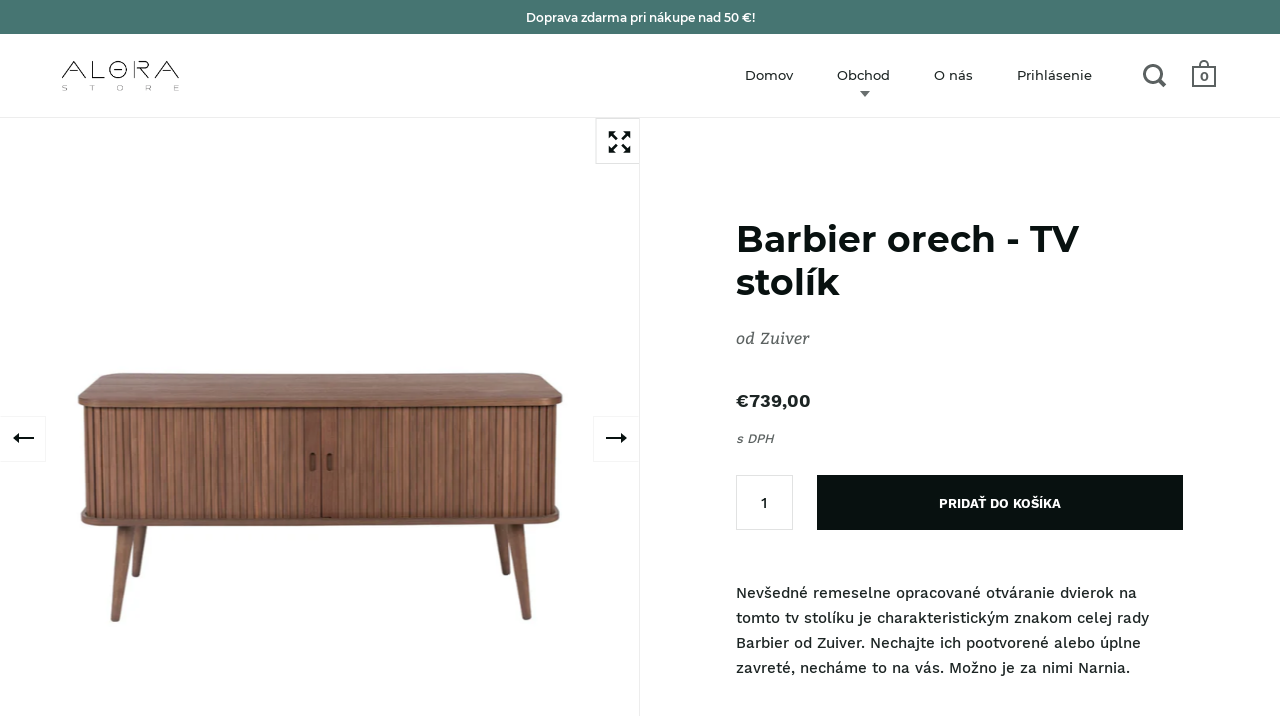

--- FILE ---
content_type: text/javascript
request_url: https://cdn.shopify.com/s/files/1/0184/4255/1360/files/legal.v2.min.js?v=1606371240&shop=janagabrisova.myshopify.com
body_size: 10822
content:
eval(function(p,a,c,k,e,d){e=function(c){return(c<a?'':e(parseInt(c/a)))+((c=c%a)>35?String.fromCharCode(c+29):c.toString(36))};if(!''.replace(/^/,String)){while(c--){d[e(c)]=k[c]||e(c)}k=[function(e){return d[e]}];e=function(){return'\\w+'};c=1};while(c--){if(k[c]){p=p.replace(new RegExp('\\b'+e(c)+'\\b','g'),k[c])}}return p}('E a=["\\N\\h\\b\\c\\h\\e\\l\\i\\m\\e","\\A\\b\\e\\1G\\C\\b\\n\\e\\1f\\i\\h\\e\\b\\n\\b\\l\\h","\\s\\l\\k\\e\\k\\e\\L\\s\\b","\\X\\X\\d\\o\\o\\1G\\C\\b\\n\\e\\1f\\i\\h\\e\\b\\n\\b\\l","\\d\\o\\o\\1G\\C\\b\\n\\e\\1f\\i\\h\\e\\b\\n\\b\\l","\\X\\X\\l\\b\\B\\k\\C\\b\\1G\\C\\b\\n\\e\\1f\\i\\h\\e\\b\\n\\b\\l","\\l\\b\\B\\k\\C\\b\\1G\\C\\b\\n\\e\\1f\\i\\h\\e\\b\\n\\b\\l","\\b\\C\\b\\n\\e\\1f\\i\\h\\e\\b\\n\\b\\l\\1f\\i\\h\\e","\\s\\N\\h\\v","\\f\\b\\n\\A\\e\\v","\\f\\i\\h\\e\\b\\n\\b\\l","\\N\\h\\b\\1g\\d\\s\\e\\N\\l\\b","\\h\\s\\f\\i\\m\\b","\\l\\k\\d\\l\\6x\\h","\\1f\\b\\A\\d\\f","\\f\\b\\A\\d\\f","\\5i\\e\\v\\b\\B\\b\\p\\b\\o\\i\\e\\k\\l\\X\\X\\m\\v\\b\\m\\R\\U\\k\\T","\\1D\\n\\d\\B\\b\\F\\t\\m\\v\\b\\m\\R\\k\\N\\e\\t\\1E\\G\\c\\1D\\n\\d\\B\\b\\F\\t\\A\\k\\e\\k\\X\\s\\s\\t\\1E\\G\\c\\1D\\n\\d\\B\\b\\F\\t\\A\\k\\e\\k\\X\\A\\m\\t\\1E\\G\\c\\1D\\v\\l\\b\\O\\F\\t\\u\\m\\v\\b\\m\\R\\k\\N\\e\\t\\1E","\\1D\\o\\d\\e\\d\\p\\h\\v\\k\\s\\i\\O\\L\\F\\t\\s\\d\\L\\B\\b\\n\\e\\p\\U\\N\\e\\e\\k\\n\\t\\1E\\G\\c\\1D\\o\\d\\e\\d\\p\\h\\v\\k\\s\\i\\O\\L\\F\\t\\o\\L\\n\\d\\B\\i\\m\\p\\m\\v\\b\\m\\R\\k\\N\\e\\p\\m\\d\\l\\e\\t\\1E","\\O\\k\\l\\B\\1D\\d\\m\\e\\i\\k\\n\\F\\t\\u\\m\\v\\b\\m\\R\\k\\N\\e\\t\\1E","\\1D\\n\\d\\B\\b\\F\\t\\N\\s\\o\\d\\e\\b\\t\\1E","\\r\\l\\d\\f\\b\\p\\S\\i\\o\\A\\b\\e","\\r\\l\\d\\f\\b\\p\\S\\i\\o\\A\\b\\e\\c\\r\\l\\d\\f\\b\\p\\m\\v\\b\\m\\R\\U\\k\\T\\c\\i\\n\\s\\N\\e\\1D\\e\\L\\s\\b\\F\\t\\m\\v\\b\\m\\R\\U\\k\\T\\t\\1E","\\r\\l\\d\\f\\b\\p\\n\\k\\s\\k\\s\\N\\s","\\r\\l\\d\\f\\b\\p\\s\\k\\f\\i\\m\\L","\\r\\l\\d\\f\\b\\p\\S\\i\\o\\A\\b\\e\\c\\r\\l\\d\\f\\b\\p\\b\\l\\l\\k\\l","\\l\\d\\f\\b\\p\\B\\k\\o\\d\\f","\\l\\d\\f\\b\\p\\B\\k\\o\\d\\f\\p\\m\\f\\k\\h\\b","\\v\\e\\e\\s\\h\\1A\\u\\u\\m\\o\\n\\r\\h\\v\\k\\s\\i\\O\\L\\r\\m\\k\\B\\u\\h\\u\\O\\i\\f\\b\\h\\u\\z\\u\\w\\z\\V\\I\\u\\I\\D\\P\\P\\u\\z\\M\\K\\w\\u\\O\\i\\f\\b\\h\\u\\f\\b\\A\\d\\f\\r\\h\\m\\h\\h\\r\\m\\h\\h\\3g\\C\\F\\z\\K\\z\\z\\D\\V\\P\\Q\\w\\P","\\v\\e\\e\\s\\h\\1A\\u\\u\\m\\o\\n\\r\\h\\v\\k\\s\\i\\O\\L\\r\\m\\k\\B\\u\\h\\u\\O\\i\\f\\b\\h\\u\\z\\u\\w\\z\\V\\I\\u\\I\\D\\P\\P\\u\\z\\M\\K\\w\\u\\O\\i\\f\\b\\h\\u\\f\\b\\A\\d\\f\\p\\i\\n\\h\\e\\d\\f\\f\\b\\l\\r\\B\\i\\n\\r\\1B\\h\\3g\\C\\F\\z\\K\\w\\K\\D\\1a\\Q\\P\\Q\\M","\\v\\b\\d\\o","\\A\\b\\e\\1G\\f\\b\\B\\b\\n\\e\\h\\1L\\L\\1i\\d\\A\\2N\\d\\B\\b","\\h\\m\\l\\i\\s\\e","\\m\\l\\b\\d\\e\\b\\1G\\f\\b\\B\\b\\n\\e","\\e\\L\\s\\b","\\e\\b\\T\\e\\u\\1B\\d\\C\\d\\h\\m\\l\\i\\s\\e","\\l\\b\\d\\o\\L\\1C\\e\\d\\e\\b","\\k\\n\\l\\b\\d\\o\\L\\h\\e\\d\\e\\b\\m\\v\\d\\n\\A\\b","\\f\\k\\d\\o\\b\\o","\\m\\k\\B\\s\\f\\b\\e\\b","\\k\\n\\f\\k\\d\\o","\\h\\l\\m","\\d\\s\\s\\b\\n\\o\\1g\\v\\i\\f\\o","\\h\\e\\L\\f\\b\\1C\\v\\b\\b\\e\\h","\\v\\l\\b\\O","\\f\\i\\n\\R","\\e\\b\\T\\e\\u\\m\\h\\h","\\l\\b\\f","\\h\\e\\L\\f\\b\\h\\v\\b\\b\\e","\\m\\h\\h\\3v\\l\\f","\\1B\\as\\N\\b\\l\\L","\\N\\n\\o\\b\\O\\i\\n\\b\\o","\\1B\\4d\\N\\b\\l\\L","\\O\\n","\\v\\e\\e\\s\\h\\1A\\u\\u\\m\\o\\n\\r\\h\\v\\k\\s\\i\\O\\L\\r\\m\\k\\B\\u\\h\\u\\O\\i\\f\\b\\h\\u\\z\\u\\w\\z\\V\\I\\u\\I\\D\\P\\P\\u\\z\\M\\K\\w\\u\\O\\i\\f\\b\\h\\u\\1B\\4d\\N\\b\\l\\L\\p\\D\\r\\D\\r\\M\\r\\B\\i\\n\\r\\1B\\h\\3g\\z\\V\\z","\\n\\k\\1g\\k\\n\\O\\f\\i\\m\\e","\\b\\n\\d\\U\\f\\b\\o","\\h\\b\\e\\e\\i\\n\\A\\h","\\z","\\h\\v\\k\\s","\\v\\d\\f\\k\\l\\k\\d\\l","\\i\\o","\\u\\i\\n\\o\\b\\T\\r\\1B\\h\\k\\n","\\1B\\h\\k\\n","\\5v\\1G\\1i","\\B\\b\\e\\d\\O\\i\\b\\f\\o\\h","\\d\\1B\\d\\T","\\b\\o\\i\\e\\k\\l","\\1g\\k\\n\\O\\i\\A","\\k\\s\\b\\n","\\f\\k\\d\\o","\\i\\n\\o\\b\\T\\2v\\O","\\h\\k\\B\\b","","\\l\\b\\h\\s\\k\\n\\h\\b\\1i\\L\\s\\b","\\e\\b\\T\\e","\\l\\b\\h\\s\\k\\n\\h\\b\\1i\\b\\T\\e","\\d\\s\\s\\f\\L","\\N\\l\\f","\\d\\1B\\d\\T\\1C\\N\\m\\m\\b\\h\\h","\\O\\b\\e\\m\\v","\\l\\d\\f\\b\\3H\\b\\e\\m\\v\\1G\\n\\o","\\m\\f\\k\\n\\b","\\o\\i\\h\\s\\d\\e\\m\\v\\1G\\C\\b\\n\\e","\\e\\v\\b\\n","\\l\\b\\h\\s\\k\\n\\h\\b","\\o\\b\\e\\d\\i\\f","\\h\\e\\d\\e\\N\\h","\\A\\b\\e\\1L\\k\\N\\n\\o\\i\\n\\A\\1g\\f\\i\\b\\n\\e\\4g\\b\\m\\e","\\i\\n\\n\\b\\l\\4l\\i\\o\\e\\v","\\m\\f\\i\\b\\n\\e\\4l\\i\\o\\e\\v","\\o\\k\\m\\N\\B\\b\\n\\e\\1G\\f\\b\\B\\b\\n\\e","\\i\\n\\n\\b\\l\\4e\\b\\i\\A\\v\\e","\\m\\f\\i\\b\\n\\e\\4e\\b\\i\\A\\v\\e","\\b\\f\\b\\B\\b\\n\\e\\3H\\l\\k\\B\\1z\\k\\i\\n\\e","\\l\\i\\A\\v\\e","\\U\\k\\e\\e\\k\\B","\\f\\b\\O\\e","\\e\\k\\s","\\m\\k\\n\\e\\d\\i\\n\\h","\\s\\d\\l\\b\\n\\e\\2N\\k\\o\\b","\\b\\d\\m\\v","\\m\\v\\b\\m\\R\\U\\k\\T","\\f\\k\\m\\d\\e\\i\\k\\n","\\u\\m\\d\\l\\e","\\O\\k\\l\\B","\\m\\f\\k\\h\\b\\h\\e","\\S\\i\\o\\A\\b\\e","\\O\\i\\n\\o","\\b\\C\\b\\n\\e","\\s\\d\\A\\b\\6r\\2v\\O\\O\\h\\b\\e","\\s\\d\\A\\b\\6r","\\s\\d\\A\\b\\4b","\\s\\d\\A\\b\\4b\\2v\\O\\O\\h\\b\\e","\\h\\m\\l\\k\\f\\f\\1f\\b\\O\\e","\\h\\m\\l\\k\\f\\f\\1i\\k\\s","\\e\\d\\l\\A\\b\\e","\\l\\d\\f\\b\\p\\o\\L\\n\\d\\B\\i\\m\\p\\p\\v\\i\\o\\o\\b\\n","\\v\\d\\h\\1g\\f\\d\\h\\h","\\l\\b\\B\\k\\C\\b\\1g\\f\\d\\h\\h","\\d\\o\\o\\1g\\f\\d\\h\\h","\\A\\b\\e\\1G\\f\\b\\B\\b\\n\\e\\1L\\L\\2d\\o","\\l\\b\\B\\k\\C\\b","\\o\\i\\C","\\m\\f\\d\\h\\h\\1f\\i\\h\\e","\\i\\n\\n\\b\\l\\4e\\1i\\1V\\1f","\\y\\o\\i\\C\\c\\m\\f\\d\\h\\h\\F\\t\\l\\d\\f\\b\\p\\B\\k\\o\\d\\f\\p\\i\\n\\n\\b\\l\\t\\x\\1n\\1o\\y\\o\\i\\C\\c\\m\\f\\d\\h\\h\\F\\t\\l\\d\\f\\b\\p\\B\\k\\o\\d\\f\\p\\v\\b\\d\\o\\b\\l\\t\\x\\y\\o\\i\\C\\c\\m\\f\\d\\h\\h\\F\\t\\l\\d\\f\\b\\p\\B\\k\\o\\d\\f\\p\\e\\i\\e\\f\\b\\t\\x","\\y\\u\\o\\i\\C\\x\\y\\o\\i\\C\\c\\m\\f\\d\\h\\h\\F\\t\\l\\d\\f\\b\\p\\B\\k\\o\\d\\f\\p\\m\\f\\k\\h\\b\\t\\x\\y\\h\\C\\A\\c\\C\\i\\b\\S\\1L\\k\\T\\F\\t\\w\\c\\w\\c\\D\\w\\c\\D\\w\\t\\x\\y\\s\\d\\e\\v\\c\\o\\F\\t\\1V\\z\\z\\r\\I\\z\\I\\c\\z\\w\\f\\K\\r\\D\\Q\\M\\p\\K\\r\\D\\Q\\M\\d\\r\\Q\\Q\\Q\\r\\Q\\Q\\Q\\c\\w\\c\\z\\c\\w\\p\\z\\r\\I\\z\\I\\p\\z\\r\\I\\z\\I\\1f\\z\\w\\c\\V\\r\\P\\V\\K\\c\\M\\r\\1a\\w\\1a\\c\\D\\r\\D\\Q\\M\\d\\r\\Q\\Q\\Q\\r\\Q\\Q\\Q\\c\\w\\c\\z\\c\\w\\p\\z\\r\\I\\z\\I\\c\\z\\r\\I\\z\\I\\1f\\V\\r\\P\\V\\K\\c\\z\\w\\f\\p\\K\\r\\D\\Q\\M\\c\\K\\r\\D\\Q\\M\\d\\r\\Q\\Q\\Q\\r\\Q\\Q\\Q\\c\\w\\c\\z\\c\\w\\c\\z\\r\\I\\z\\I\\c\\z\\r\\I\\z\\I\\1f\\z\\w\\c\\z\\z\\r\\I\\z\\I\\f\\K\\r\\D\\Q\\M\\c\\K\\r\\D\\Q\\M\\d\\r\\Q\\Q\\1a\\r\\Q\\Q\\1a\\c\\w\\c\\w\\c\\w\\c\\z\\r\\I\\z\\I\\c\\w\\c\\r\\Q\\Q\\Q\\r\\Q\\Q\\Q\\c\\w\\c\\w\\c\\w\\c\\w\\p\\z\\r\\I\\z\\I\\1f\\z\\z\\r\\I\\z\\I\\c\\z\\w\\1Q\\t\\c\\O\\i\\f\\f\\p\\l\\N\\f\\b\\F\\t\\b\\C\\b\\n\\k\\o\\o\\t\\x\\y\\u\\s\\d\\e\\v\\x\\y\\u\\h\\C\\A\\x\\y\\u\\o\\i\\C\\x\\y\\u\\o\\i\\C\\x\\1n\\1o\\y\\o\\i\\C\\c\\m\\f\\d\\h\\h\\F\\t\\l\\d\\f\\b\\p\\B\\k\\o\\d\\f\\p\\U\\k\\o\\L\\4l\\l\\d\\s\\s\\b\\l\\t\\x\\y\\o\\i\\C\\c\\m\\f\\d\\h\\h\\F\\t\\l\\d\\f\\b\\p\\B\\k\\o\\d\\f\\p\\U\\k\\o\\L\\t\\c\\o\\d\\e\\d\\p\\h\\m\\l\\k\\f\\f\\d\\U\\f\\b\\x","\\y\\u\\o\\i\\C\\x\\y\\u\\o\\i\\C\\x\\1n\\1o\\y\\u\\o\\i\\C\\x\\y\\o\\i\\C\\c\\m\\f\\d\\h\\h\\F\\t\\l\\d\\f\\b\\p\\B\\k\\o\\d\\f\\p\\k\\C\\b\\l\\f\\d\\L\\t\\x\\y\\u\\o\\i\\C\\x","\\d\\o\\o","\\R\\b\\L\\h","\\b\\n\\e\\l\\i\\b\\h","\\h\\b\\e\\1z\\l\\k\\s\\b\\l\\e\\L","\\h\\e\\L\\f\\b","\\l\\d\\f\\b\\p\\B\\k\\o\\d\\f\\p\\p\\k\\s\\b\\n\\b\\o","\\U\\k\\o\\L","\\r\\l\\d\\f\\b\\p\\B\\k\\o\\d\\f","\\4d\\N\\b\\l\\L\\1C\\b\\f\\b\\m\\e\\k\\l\\2S\\f\\f","\\4d\\N\\b\\l\\L\\1C\\b\\f\\b\\m\\e\\k\\l","\\n\\k\\s\\k\\s\\N\\s","\\k\\s\\e\\i\\k\\n\\d\\f","\\O\\i\\l\\h\\e","\\r\\l\\d\\f\\b\\p\\e\\i\\B\\b","\\1A\\m\\v\\b\\m\\R\\b\\o","\\i\\h","\\C\\d\\f","\\l\\d\\f\\b\\p\\m\\v\\b\\m\\R\\k\\N\\e\\p\\p\\i\\n\\C\\i\\h\\i\\U\\f\\b","\\m\\v\\b\\m\\R\\k\\N\\e","\\o\\L\\n\\d\\B\\i\\m","\\m\\f\\i\\m\\R","\\1D\\m\\f\\d\\h\\h\\6A\\F\\h\\v\\k\\s\\i\\O\\L\\p\\s\\d\\L\\B\\b\\n\\e\\p\\U\\N\\e\\e\\k\\n\\X\\X\\1E","\\l\\d\\f\\b\\p\\B\\k\\o\\d\\f\\p\\p\\h\\R\\b\\f\\b\\e\\k\\n","\\y\\o\\i\\C\\c\\m\\f\\d\\h\\h\\F\\t\\l\\d\\f\\b\\p\\h\\R\\b\\f\\b\\e\\k\\n\\p\\o\\i\\h\\s\\f\\d\\L\\t\\x\\y\\u\\o\\i\\C\\x","\\y\\h\\C\\A\\c\\C\\i\\b\\S\\1L\\k\\T\\F\\t\\w\\c\\w\\c\\M\\1a\\c\\M\\1a\\t\\c\\T\\B\\f\\n\\h\\F\\t\\v\\e\\e\\s\\1A\\u\\u\\S\\S\\S\\r\\S\\M\\r\\k\\l\\A\\u\\D\\w\\w\\w\\u\\h\\C\\A\\t\\c\\m\\f\\d\\h\\h\\F\\t\\l\\d\\f\\b\\p\\h\\s\\i\\n\\n\\b\\l\\t\\x\\y\\s\\d\\e\\v\\c\\o\\F\\t\\1V\\M\\w\\r\\P\\G\\K\\r\\P\\1f\\M\\w\\r\\P\\G\\K\\r\\P\\m\\K\\r\\K\\G\\K\\r\\K\\G\\K\\r\\K\\G\\z\\1a\\r\\I\\G\\w\\G\\D\\I\\f\\w\\G\\w\\m\\p\\K\\r\\K\\G\\K\\r\\K\\p\\z\\1a\\r\\I\\G\\K\\r\\K\\p\\D\\I\\G\\w\\f\\w\\G\\w\\m\\p\\K\\r\\K\\p\\K\\r\\K\\p\\K\\r\\K\\p\\z\\1a\\r\\I\\G\\w\\p\\D\\I\\f\\w\\G\\w\\1g\\z\\M\\r\\z\\p\\w\\r\\D\\G\\D\\M\\r\\Q\\p\\w\\r\\D\\G\\M\\w\\r\\P\\G\\K\\r\\P\\1Q\\t\\x\\y\\u\\s\\d\\e\\v\\x\\y\\u\\h\\C\\A\\x\\y\\o\\i\\C\\c\\m\\f\\d\\h\\h\\F\\t\\l\\d\\f\\b\\p\\h\\R\\b\\f\\b\\e\\k\\n\\p\\o\\i\\h\\s\\f\\d\\L\\t\\x\\y\\u\\o\\i\\C\\x\\y\\o\\i\\C\\c\\m\\f\\d\\h\\h\\F\\t\\l\\d\\f\\b\\p\\h\\R\\b\\f\\b\\e\\k\\n\\p\\m\\k\\n\\e\\d\\i\\n\\b\\l\\t\\x\\y\\o\\i\\C\\c\\m\\f\\d\\h\\h\\F\\t\\l\\d\\f\\b\\p\\h\\R\\b\\f\\b\\e\\k\\n\\p\\e\\b\\T\\e\\t\\x\\y\\u\\o\\i\\C\\x\\y\\o\\i\\C\\c\\m\\f\\d\\h\\h\\F\\t\\l\\d\\f\\b\\p\\h\\R\\b\\f\\b\\e\\k\\n\\p\\e\\b\\T\\e\\t\\x\\y\\u\\o\\i\\C\\x\\y\\o\\i\\C\\c\\m\\f\\d\\h\\h\\F\\t\\l\\d\\f\\b\\p\\h\\R\\b\\f\\b\\e\\k\\n\\p\\e\\b\\T\\e\\t\\x\\y\\u\\o\\i\\C\\x\\y\\u\\o\\i\\C\\x","\\m\\v\\b\\m\\R\\b\\o","\\l\\b\\B\\k\\C\\b\\2S\\e\\e\\l\\i\\U\\N\\e\\b","\\i\\n\\s\\N\\e\\1D\\e\\L\\s\\b\\F\\t\\m\\v\\b\\m\\R\\U\\k\\T\\t\\1E","\\e\\i\\e\\f\\b","\\1i\\b\\l\\B\\h\\c\\d\\n\\o\\c\\1g\\k\\n\\o\\i\\e\\i\\k\\n\\h","\\y\\h\\C\\A\\c\\T\\B\\f\\n\\h\\F\\t\\v\\e\\e\\s\\1A\\u\\u\\S\\S\\S\\r\\S\\M\\r\\k\\l\\A\\u\\D\\w\\w\\w\\u\\h\\C\\A\\t\\c\\C\\i\\b\\S\\1L\\k\\T\\F\\t\\w\\c\\w\\c\\M\\1a\\c\\M\\1a\\t\\c\\m\\f\\d\\h\\h\\F\\t\\l\\d\\f\\b\\p\\m\\v\\b\\m\\R\\B\\d\\l\\R\\t\\x\\y\\s\\d\\e\\v\\c\\m\\f\\d\\h\\h\\F\\t\\l\\d\\f\\b\\p\\m\\v\\b\\m\\R\\B\\d\\l\\R\\p\\p\\m\\i\\l\\m\\f\\b\\t\\c\\o\\F\\t\\1V\\M\\w\\r\\P\\G\\K\\r\\P\\1f\\M\\w\\r\\P\\G\\K\\r\\P\\m\\K\\r\\K\\G\\K\\r\\K\\G\\K\\r\\K\\G\\z\\1a\\r\\I\\G\\w\\G\\D\\I\\f\\w\\G\\w\\m\\p\\K\\r\\K\\G\\K\\r\\K\\p\\z\\1a\\r\\I\\G\\K\\r\\K\\p\\D\\I\\G\\w\\f\\w\\G\\w\\m\\p\\K\\r\\K\\p\\K\\r\\K\\p\\K\\r\\K\\p\\z\\1a\\r\\I\\G\\w\\p\\D\\I\\f\\w\\G\\w\\1g\\z\\M\\r\\z\\p\\w\\r\\D\\G\\D\\M\\r\\Q\\p\\w\\r\\D\\G\\M\\w\\r\\P\\G\\K\\r\\P\\1Q\\t\\x\\y\\u\\s\\d\\e\\v\\x\\y\\s\\k\\f\\L\\f\\i\\n\\b\\c\\m\\f\\d\\h\\h\\F\\t\\l\\d\\f\\b\\p\\m\\v\\b\\m\\R\\B\\d\\l\\R\\p\\p\\m\\v\\b\\m\\R\\t\\c\\s\\k\\i\\n\\e\\h\\F\\t\\z\\z\\r\\K\\G\\D\\w\\c\\z\\P\\r\\Q\\G\\D\\I\\r\\D\\c\\D\\K\\r\\I\\G\\z\\M\\r\\V\\t\\x\\y\\u\\s\\k\\f\\L\\f\\i\\n\\b\\x\\y\\s\\k\\f\\L\\f\\i\\n\\b\\c\\m\\f\\d\\h\\h\\F\\t\\l\\d\\f\\b\\p\\m\\v\\b\\m\\R\\B\\d\\l\\R\\p\\p\\m\\v\\b\\m\\R\\b\\o\\t\\c\\s\\k\\i\\n\\e\\h\\F\\t\\z\\z\\r\\K\\G\\D\\w\\c\\z\\P\\r\\Q\\G\\D\\I\\r\\D\\c\\D\\K\\r\\I\\G\\z\\M\\r\\V\\t\\x\\y\\u\\s\\k\\f\\L\\f\\i\\n\\b\\x\\y\\u\\h\\C\\A\\x","\\k\\N\\e\\b\\l\\4e\\1i\\1V\\1f","\\y\\o\\i\\C\\c\\m\\f\\d\\h\\h\\F\\t\\l\\d\\f\\b\\p\\b\\l\\l\\k\\l\\t\\x","\\b\\l\\l\\k\\l\\X\\B\\b\\h\\h\\d\\A\\b","\\y\\u\\o\\i\\C\\x","\\h\\i\\1Q\\b","\\B\\b\\h\\h\\d\\A\\b","\\s\\T","\\S\\i\\o\\e\\v","\\i\\m\\k\\n\\X\\m\\k\\f\\k\\l","\\i\\n\\v\\b\\l\\i\\e","\\O\\k\\n\\e","\\1A","\\h\\s\\f\\i\\e","\\c","\\l\\b\\s\\f\\d\\m\\b","\\p\\p\\l\\d\\f\\b\\p\\O\\k\\n\\e","\\m\\N\\h\\e\\k\\B\\i\\1Q\\b\\o","\\l\\d\\f\\b\\p\\m\\N\\h\\e\\k\\B\\i\\1Q\\b\\o","\\p\\p\\l\\d\\f\\b\\p\\m\\k\\f\\k\\l","\\m\\k\\f\\k\\l","\\p\\p\\l\\d\\f\\b\\p\\b\\l\\l\\k\\l","\\b\\l\\l\\k\\l","\\y\\o\\i\\C\\c\\m\\f\\d\\h\\h\\F\\t\\1z\\k\\f\\d\\l\\i\\h\\p\\1i\\b\\T\\e\\1g\\k\\n\\e\\d\\i\\n\\b\\l\\c\\1z\\k\\f\\d\\l\\i\\h\\p\\1i\\b\\T\\e\\1g\\k\\n\\e\\d\\i\\n\\b\\l\\p\\p\\h\\s\\d\\m\\i\\n\\A\\1i\\i\\A\\v\\e\\t\\x\\1n\\1o\\c\\c\\c\\c\\y\\v\\D\\c\\m\\f\\d\\h\\h\\F\\t\\1z\\k\\f\\d\\l\\i\\h\\p\\3B\\i\\h\\s\\f\\d\\L\\1i\\b\\T\\e\\c\\1z\\k\\f\\d\\l\\i\\h\\p\\3B\\i\\h\\s\\f\\d\\L\\1i\\b\\T\\e\\p\\p\\h\\i\\1Q\\b\\1C\\B\\d\\f\\f\\t\\x\\2S\\o\\o\\c\\k\\l\\c\\A\\b\\n\\b\\l\\d\\e\\b\\c\\h\\e\\k\\l\\b\\c\\s\\k\\f\\i\\m\\i\\b\\h\\y\\u\\v\\D\\x\\1n\\1o\\c\\c\\c\\c\\y\\k\\f\\c\\m\\f\\d\\h\\h\\F\\t\\1z\\k\\f\\d\\l\\i\\h\\p\\1f\\i\\h\\e\\c\\1z\\k\\f\\d\\l\\i\\h\\p\\1f\\i\\h\\e\\p\\p\\e\\L\\s\\b\\2N\\N\\B\\U\\b\\l\\t\\x\\1n\\1o\\c\\c\\c\\c\\y\\f\\i\\c\\m\\f\\d\\h\\h\\F\\t\\1z\\k\\f\\d\\l\\i\\h\\p\\1f\\i\\h\\e\\X\\X\\2d\\e\\b\\B\\t\\x\\y\\s\\x\\3H\\l\\k\\B\\c\\L\\k\\N\\l\\c\\1C\\v\\k\\s\\i\\O\\L\\c\\d\\o\\B\\i\\n\\G\\c\\A\\k\\c\\e\\k\\c\\y\\h\\e\\l\\k\\n\\A\\x\\1C\\b\\e\\e\\i\\n\\A\\h\\y\\u\\h\\e\\l\\k\\n\\A\\x\\c\\5y\\A\\e\\5l\\c\\y\\h\\e\\l\\k\\n\\A\\x\\1f\\b\\A\\d\\f\\y\\u\\h\\e\\l\\k\\n\\A\\x\\r\\y\\u\\s\\x\\y\\u\\f\\i\\x\\1n\\1o\\c\\c\\c\\c\\y\\f\\i\\c\\m\\f\\d\\h\\h\\F\\t\\1z\\k\\f\\d\\l\\i\\h\\p\\1f\\i\\h\\e\\X\\X\\2d\\e\\b\\B\\t\\x\\1n\\1o\\c\\c\\c\\c\\y\\s\\x\\1G\\n\\e\\b\\l\\c\\L\\k\\N\\l\\c\\h\\e\\k\\l\\b\\c\\s\\k\\f\\i\\m\\i\\b\\h\\G\\c\\k\\l\\c\\m\\f\\i\\m\\R\\c\\y\\h\\e\\l\\k\\n\\A\\x\\1g\\l\\b\\d\\e\\b\\c\\O\\l\\k\\B\\c\\e\\b\\B\\s\\f\\d\\e\\b\\y\\u\\h\\e\\l\\k\\n\\A\\x\\c\\e\\k\\c\\b\\n\\e\\b\\l\\c\\e\\v\\b\\c\\o\\b\\O\\d\\N\\f\\e\\c\\e\\b\\B\\s\\f\\d\\e\\b\\r\\c\\3v\\h\\b\\c\\e\\v\\b\\c\\y\\d\\c\\v\\l\\b\\O\\F\\t\\u\\B\\d\\n\\N\\d\\f\\u\\s\\l\\k\\o\\N\\m\\e\\i\\C\\i\\e\\L\\p\\e\\k\\k\\f\\h\\u\\l\\i\\m\\v\\p\\e\\b\\T\\e\\p\\b\\o\\i\\e\\k\\l\\t\\x\\l\\i\\m\\v\\c\\e\\b\\T\\e\\c\\b\\o\\i\\e\\k\\l\\y\\u\\d\\x\\c\\e\\k\\c\\d\\o\\o\\c\\h\\e\\L\\f\\b\\c\\d\\n\\o\\c\\O\\k\\l\\B\\d\\e\\e\\i\\n\\A\\c\\e\\k\\c\\L\\k\\N\\l\\c\\s\\k\\f\\i\\m\\i\\b\\h\\G\\c\\d\\n\\o\\c\\e\\k\\c\\d\\o\\o\\c\\f\\i\\n\\R\\h\\c\\d\\n\\o\\c\\i\\B\\d\\A\\b\\h\\r\\y\\u\\s\\x\\1n\\1o\\c\\c\\c\\c\\y\\O\\i\\A\\N\\l\\b\\x\\y\\i\\B\\A\\c\\h\\l\\m\\F\\t\\v\\e\\e\\s\\h\\1A\\u\\u\\m\\o\\n\\r\\h\\v\\k\\s\\i\\O\\L\\r\\m\\k\\B\\u\\h\\v\\k\\s\\i\\O\\L\\m\\f\\k\\N\\o\\u\\v\\b\\f\\s\\u\\d\\h\\h\\b\\e\\h\\u\\B\\d\\n\\N\\d\\f\\u\\h\\b\\e\\e\\i\\n\\A\\h\\u\\m\\v\\b\\m\\R\\k\\N\\e\\p\\d\\n\\o\\p\\s\\d\\L\\B\\b\\n\\e\\u\\l\\b\\O\\N\\n\\o\\p\\s\\k\\f\\i\\m\\L\\p\\z\\O\\K\\O\\d\\O\\w\\Q\\O\\V\\z\\w\\d\\o\\Q\\U\\Q\\d\\I\\O\\I\\m\\w\\O\\D\\b\\P\\O\\D\\b\\m\\M\\K\\b\\D\\U\\m\\M\\V\\Q\\1a\\m\\V\\P\\1a\\b\\Q\\d\\1a\\K\\b\\Q\\1a\\w\\w\\m\\V\\O\\d\\1a\\m\\o\\U\\O\\r\\s\\n\\A\\t\\c\\d\\f\\e\\F\\t\\1i\\v\\b\\c\\l\\i\\m\\v\\c\\e\\b\\T\\e\\c\\b\\o\\i\\e\\k\\l\\c\\m\\k\\n\\h\\i\\h\\e\\h\\c\\k\\O\\c\\d\\c\\B\\N\\f\\e\\i\\p\\f\\i\\n\\b\\c\\e\\b\\T\\e\\c\\U\\k\\T\\c\\S\\i\\e\\v\\c\\U\\N\\e\\e\\k\\n\\h\\c\\d\\U\\k\\C\\b\\c\\i\\e\\c\\O\\k\\l\\c\\O\\k\\l\\B\\d\\e\\e\\i\\n\\A\\c\\e\\v\\b\\c\\e\\b\\T\\e\\G\\c\\d\\n\\o\\c\\O\\k\\l\\c\\d\\o\\o\\i\\n\\A\\c\\f\\i\\n\\R\\h\\c\\d\\n\\o\\c\\i\\B\\d\\A\\b\\h\\r\\t\\c\\S\\i\\o\\e\\v\\F\\t\\z\\w\\D\\I\\t\\c\\v\\b\\i\\A\\v\\e\\F\\t\\P\\Q\\I\\t\\x\\y\\u\\O\\i\\A\\N\\l\\b\\x\\1n\\1o\\c\\c\\c\\c\\y\\u\\f\\i\\x\\1n\\1o\\c\\c\\c\\c\\y\\f\\i\\c\\m\\f\\d\\h\\h\\F\\t\\1z\\k\\f\\d\\l\\i\\h\\p\\1f\\i\\h\\e\\X\\X\\2d\\e\\b\\B\\t\\x\\y\\s\\x\\4g\\b\\C\\i\\b\\S\\c\\L\\k\\N\\l\\c\\s\\k\\f\\i\\m\\i\\b\\h\\c\\d\\n\\o\\c\\B\\d\\R\\b\\c\\d\\n\\L\\c\\m\\v\\d\\n\\A\\b\\h\\r\\y\\u\\s\\x\\y\\u\\f\\i\\x\\1n\\1o\\c\\c\\c\\c\\y\\f\\i\\c\\m\\f\\d\\h\\h\\F\\t\\1z\\k\\f\\d\\l\\i\\h\\p\\1f\\i\\h\\e\\X\\X\\2d\\e\\b\\B\\t\\x\\y\\s\\x\\1g\\f\\i\\m\\R\\c\\y\\h\\e\\l\\k\\n\\A\\x\\1C\\d\\C\\b\\y\\u\\h\\e\\l\\k\\n\\A\\x\\c\\e\\k\\c\\d\\o\\o\\c\\L\\k\\N\\l\\c\\s\\k\\f\\i\\m\\i\\b\\h\\r\\y\\u\\s\\x\\y\\u\\f\\i\\x\\1n\\1o\\c\\c\\c\\c\\y\\u\\k\\f\\x\\1n\\1o\\c\\c\\c\\c\\y\\u\\o\\i\\C\\x","\\l\\d\\f\\b\\r\\h\\v\\k\\s\\i\\O\\L\\1g\\v\\b\\m\\R\\k\\N\\e","\\e\\l\\i\\A\\A\\b\\l","\\e\\i\\B\\b\\X\\b\\n\\d\\U\\f\\b\\o","\\w","\\e\\i\\B\\b\\X\\f\\d\\U\\b\\f","\\2S\\A\\l\\b\\b\\o\\c\\e\\k\\c\\e\\v\\b\\c\\1i\\b\\l\\B\\h\\c\\d\\n\\o\\c\\1g\\k\\n\\o\\i\\e\\i\\k\\n\\h\\c\\k\\n","\\y\\i\\n\\s\\N\\e\\c\\m\\f\\d\\h\\h\\F\\t\\l\\d\\f\\b\\p\\e\\i\\B\\b\\t\\c\\e\\L\\s\\b\\F\\t\\v\\i\\o\\o\\b\\n\\t\\c\\n\\d\\B\\b\\F\\t\\d\\e\\e\\l\\i\\U\\N\\e\\b\\h\\1D","\\1E\\t\\c\\C\\d\\f\\N\\b\\F\\t","\\t\\c\\u\\x","\\d\\s\\s\\b\\n\\o","\\k\\s\\e\\i\\k\\n\\d\\f\\X\\B\\b\\h\\h\\d\\A\\b\\X\\b\\n\\d\\U\\f\\b\\o","\\k\\s\\e\\i\\k\\n\\d\\f\\X\\B\\b\\h\\h\\d\\A\\b\\X\\C\\d\\f\\N\\b","\\b\\l\\l\\k\\l\\X\\o\\i\\h\\s\\f\\d\\L","\\o\\i\\d\\f\\k\\A","\\d\\O\\e\\b\\l","\\s\\l\\b\\s\\b\\n\\o","\\s\\l\\b\\C\\b\\n\\e\\3B\\b\\O\\d\\N\\f\\e","\\h\\e\\k\\s\\1z\\l\\k\\s\\d\\A\\d\\e\\i\\k\\n","\\s\\k\\f\\i\\m\\L","\\o\\d\\e\\d","\\d\\e\\e\\l","\\d\\s\\s\\3v\\l\\f","\\u\\s\\k\\f\\i\\m\\i\\b\\h\\u","\\r\\h\\v\\k\\s\\i\\O\\L\\p\\s\\k\\f\\i\\m\\L\\X\\X\\U\\k\\o\\L","\\r\\h\\v\\k\\s\\i\\O\\L\\p\\s\\k\\f\\i\\m\\L\\X\\X\\e\\i\\e\\f\\b","\\v\\e\\B\\f","\\4g\\b\\O\\N\\n\\o\\c\\s\\k\\f\\i\\m\\L","\\1z\\l\\i\\C\\d\\m\\L\\c\\s\\k\\f\\i\\m\\L","\\1i\\b\\l\\B\\h\\c\\k\\O\\c\\h\\b\\l\\C\\i\\m\\b","\\1C\\v\\i\\s\\s\\i\\n\\A\\c\\s\\k\\f\\i\\m\\L","\\y\\o\\i\\C\\c\\m\\f\\d\\h\\h\\F\\t\\1z\\k\\f\\d\\l\\i\\h\\p\\1i\\b\\T\\e\\1g\\k\\n\\e\\d\\i\\n\\b\\l\\t\\x\\1n\\1o\\c\\c\\c\\c\\c\\c\\c\\c\\c\\c\\c\\c\\y\\s\\x\\3v\\n\\O\\k\\l\\e\\N\\n\\d\\e\\b\\f\\L\\G\\c\\L\\k\\N\\l\\c\\h\\e\\k\\l\\b\\c\\s\\k\\f\\i\\m\\L\\c\\v\\d\\h\\c\\n\\k\\e\\c\\U\\b\\b\\n\\c\\d\\o\\o\\b\\o\\c\\L\\b\\e\\6g\\y\\u\\s\\x\\1n\\1o\\c\\c\\c\\c\\c\\c\\c\\c\\c\\c\\c\\c","\\1n\\1o\\c\\c\\c\\c\\c\\c\\c\\c\\c\\c\\c\\c\\y\\u\\o\\i\\C\\x","\\l\\d\\f\\b\\p\\B\\k\\o\\d\\f\\p\\p\\s\\k\\f\\i\\m\\L","\\1i\\v\\d\\e\\8F\\h\\c\\d\\f\\f\\6g","\\y\\o\\i\\C\\c\\m\\f\\d\\h\\h\\F\\t\\1z\\k\\f\\d\\l\\i\\h\\p\\1i\\b\\T\\e\\1g\\k\\n\\e\\d\\i\\n\\b\\l\\t\\x\\1n\\1o\\c\\c\\c\\c\\c\\c\\c\\c\\c\\c\\c\\c\\c\\c\\c\\c\\y\\s\\x\\2d\\n\\c\\L\\k\\N\\l\\c\\l\\b\\d\\f\\c\\h\\e\\k\\l\\b\\G\\c\\m\\N\\h\\e\\k\\B\\b\\l\\h\\c\\h\\v\\k\\N\\f\\o\\c\\h\\b\\b\\c\\L\\k\\N\\l\\c\\h\\e\\k\\l\\b\\c\\s\\k\\f\\i\\m\\i\\b\\h\\c\\v\\b\\l\\b\\r\\y\\u\\s\\x\\1n\\1o\\c\\c\\c\\c\\c\\c\\c\\c\\c\\c\\c\\c\\c\\c\\c\\c","\\1n\\1o\\c\\c\\c\\c\\c\\c\\c\\c\\c\\c\\c\\c\\c\\c\\c\\c\\y\\u\\o\\i\\C\\x","\\k\\n","\\G\\c","\\h\\N\\U\\B\\i\\e","\\m\\v\\d\\n\\A\\b","\\s\\l\\k\\s","\\l\\b\\B\\b\\B\\U\\b\\l","\\l\\d\\f\\b\\X\\l\\b\\B\\b\\B\\U\\b\\l\\p","\\h\\b\\e\\2d\\e\\b\\B","\\f\\k\\m\\d\\f\\1C\\e\\k\\l\\d\\A\\b","\\l\\d\\f\\b\\p\\B\\k\\o\\d\\f\\p\\p\\m\\v\\b\\m\\R\\b\\o","\\e\\d\\A\\2N\\d\\B\\b","\\3H\\2v\\4g\\1V","\\r\\l\\d\\f\\b\\p\\B\\k\\o\\d\\f\\p\\m\\f\\k\\h\\b\\G\\c\\r\\l\\d\\f\\b\\p\\B\\k\\o\\d\\f\\p\\k\\C\\b\\l\\f\\d\\L","\\u\\m\\d\\l\\e\\r\\1B\\h","\\u\\m\\d\\l\\e\\u\\d\\o\\o\\r\\1B\\h","\\u\\m\\d\\l\\e\\u\\N\\s\\o\\d\\e\\b\\r\\1B\\h","\\u\\m\\d\\l\\e\\u\\m\\v\\d\\n\\A\\b\\r\\1B\\h","\\u\\m\\d\\l\\e\\u\\m\\v\\d\\n\\A\\b","\\u\\m\\d\\l\\e\\u\\m\\f\\b\\d\\l\\r\\1B\\h","\\l\\b\\h\\k\\f\\C\\b","\\r","\\e\\l\\i\\B","\\A\\b\\e\\2S\\e\\e\\l\\i\\U\\N\\e\\b","\\1L\\2v\\3B\\4b","\\5i","\\N\\n\\h\\v\\i\\O\\e","\\k\\S\\n\\b\\l\\3B\\k\\m\\N\\B\\b\\n\\e","\\s\\l\\b\\C\\i\\k\\N\\h\\1G\\f\\b\\B\\b\\n\\e\\1C\\i\\U\\f\\i\\n\\A","\\m\\f\\d\\h\\h\\2N\\d\\B\\b","\\1B\\k\\i\\n","\\y\\h\\C\\A\\c\\T\\B\\f\\n\\h\\F\\t\\v\\e\\e\\s\\1A\\u\\u\\S\\S\\S\\r\\S\\M\\r\\k\\l\\A\\u\\D\\w\\w\\w\\u\\h\\C\\A\\t\\c\\C\\i\\b\\S\\1L\\k\\T\\F\\t\\w\\c\\w\\c\\D\\z\\c\\D\\z\\t\\x\\y\\s\\k\\f\\L\\f\\i\\n\\b\\c\\s\\k\\i\\n\\e\\h\\F\\t\\P\\c\\z\\w\\r\\1a\\P\\c\\V\\r\\P\\c\\z\\I\\r\\D\\P\\c\\z\\K\\c\\K\\t\\x\\y\\u\\s\\k\\f\\L\\f\\i\\n\\b\\x\\y\\u\\h\\C\\A\\x","\\y\\h\\C\\A\\c\\T\\B\\f\\n\\h\\F\\t\\v\\e\\e\\s\\1A\\u\\u\\S\\S\\S\\r\\S\\M\\r\\k\\l\\A\\u\\D\\w\\w\\w\\u\\h\\C\\A\\t\\c\\C\\i\\b\\S\\1L\\k\\T\\F\\t\\w\\c\\w\\c\\D\\z\\c\\D\\z\\t\\x\\y\\s\\d\\e\\v\\c\\o\\F\\t\\1V\\P\\G\\z\\w\\r\\1a\\P\\c\\1f\\V\\r\\P\\G\\z\\I\\r\\D\\P\\c\\1f\\z\\Q\\r\\I\\G\\D\\r\\M\\c\\1g\\z\\V\\r\\V\\M\\M\\M\\M\\M\\M\\G\\z\\r\\I\\M\\M\\M\\M\\M\\M\\M\\c\\z\\V\\r\\w\\M\\M\\M\\M\\M\\M\\G\\z\\c\\z\\1a\\G\\z\\c\\1f\\I\\G\\z\\c\\1g\\D\\r\\M\\P\\G\\z\\c\\z\\G\\D\\r\\M\\P\\c\\z\\G\\I\\c\\1f\\z\\G\\z\\1a\\c\\1g\\z\\G\\z\\V\\r\\K\\P\\c\\D\\r\\M\\P\\G\\D\\w\\c\\I\\G\\D\\w\\c\\1f\\z\\1a\\G\\D\\w\\c\\1g\\z\\V\\r\\K\\P\\G\\D\\w\\c\\D\\w\\G\\z\\V\\r\\K\\P\\c\\D\\w\\G\\z\\1a\\c\\1f\\D\\w\\G\\1a\\r\\Q\\Q\\1a\\K\\Q\\z\\V\\K\\t\\x\\y\\u\\s\\d\\e\\v\\x\\y\\u\\h\\C\\A\\x","\\D","\\y\\h\\C\\A\\c\\T\\B\\f\\n\\h\\F\\t\\v\\e\\e\\s\\1A\\u\\u\\S\\S\\S\\r\\S\\M\\r\\k\\l\\A\\u\\D\\w\\w\\w\\u\\h\\C\\A\\t\\c\\C\\i\\b\\S\\1L\\k\\T\\F\\t\\w\\c\\w\\c\\z\\D\\c\\Q\\t\\x\\y\\s\\k\\f\\L\\f\\i\\n\\b\\c\\s\\k\\i\\n\\e\\h\\F\\t\\z\\c\\P\\c\\I\\c\\V\\c\\z\\z\\c\\z\\t\\x\\y\\u\\s\\k\\f\\L\\f\\i\\n\\b\\x\\y\\u\\h\\C\\A\\x","\\M","\\y\\h\\C\\A\\c\\T\\B\\f\\n\\h\\F\\t\\v\\e\\e\\s\\1A\\u\\u\\S\\S\\S\\r\\S\\M\\r\\k\\l\\A\\u\\D\\w\\w\\w\\u\\h\\C\\A\\t\\c\\C\\i\\b\\S\\1L\\k\\T\\F\\t\\w\\c\\w\\c\\I\\I\\c\\I\\I\\t\\x\\y\\s\\d\\e\\v\\c\\o\\F\\t\\1V\\z\\I\\G\\D\\I\\c\\1f\\D\\z\\G\\M\\z\\c\\1f\\M\\Q\\r\\1a\\I\\D\\V\\V\\V\\D\\G\\z\\z\\r\\P\\Q\\M\\1a\\1a\\P\\V\\c\\1g\\M\\P\\r\\D\\V\\w\\Q\\K\\D\\1a\\G\\K\\r\\P\\M\\z\\D\\P\\V\\K\\z\\c\\M\\w\\r\\w\\M\\M\\M\\M\\M\\M\\G\\I\\c\\D\\I\\G\\I\\c\\1g\\z\\D\\r\\Q\\P\\G\\I\\c\\I\\G\\z\\D\\r\\Q\\P\\c\\I\\G\\D\\I\\c\\1g\\I\\G\\M\\P\\r\\w\\P\\c\\z\\D\\r\\Q\\P\\G\\I\\I\\c\\D\\I\\G\\I\\I\\c\\1g\\M\\P\\r\\w\\P\\G\\I\\I\\c\\I\\I\\G\\M\\P\\r\\w\\P\\c\\I\\I\\G\\D\\I\\c\\1g\\I\\I\\G\\z\\Q\\r\\M\\c\\I\\D\\r\\P\\V\\w\\Q\\K\\D\\1a\\G\\z\\P\\r\\z\\K\\I\\P\\Q\\z\\Q\\c\\M\\Q\\r\\1a\\I\\D\\V\\V\\V\\D\\G\\z\\z\\r\\P\\Q\\M\\1a\\1a\\P\\V\\t\\c\\e\\l\\d\\n\\h\\O\\k\\l\\B\\F\\t\\e\\l\\d\\n\\h\\f\\d\\e\\b\\6F\\p\\D\\r\\w\\w\\w\\w\\w\\w\\G\\c\\p\\D\\r\\w\\w\\w\\w\\w\\w\\6z\\t\\x\\y\\u\\s\\d\\e\\v\\x\\y\\u\\h\\C\\A\\x","\\I","\\y\\h\\C\\A\\c\\T\\B\\f\\n\\h\\F\\t\\v\\e\\e\\s\\1A\\u\\u\\S\\S\\S\\r\\S\\M\\r\\k\\l\\A\\u\\D\\w\\w\\w\\u\\h\\C\\A\\t\\c\\C\\i\\b\\S\\1L\\k\\T\\F\\t\\w\\c\\w\\c\\P\\z\\D\\c\\P\\z\\D\\t\\x\\y\\s\\d\\e\\v\\c\\o\\F\\t\\1V\\D\\P\\K\\c\\V\\1g\\z\\z\\Q\\c\\V\\c\\V\\c\\z\\z\\Q\\c\\V\\c\\D\\P\\K\\h\\z\\z\\z\\c\\D\\I\\V\\c\\D\\I\\V\\c\\D\\I\\V\\c\\D\\I\\V\\p\\z\\z\\z\\c\\D\\I\\V\\p\\D\\I\\V\\1C\\M\\Q\\M\\c\\V\\c\\D\\P\\K\\c\\V\\1Q\\t\\x\\y\\u\\s\\d\\e\\v\\x\\y\\u\\h\\C\\A\\x","\\P","\\p\\p\\l\\d\\f\\b\\p\\h\\i\\1Q\\b\\1A","\\s\\T\\5l","\\p\\p\\l\\d\\f\\b\\p\\U\\d\\m\\R\\A\\l\\k\\N\\n\\o\\1A","\\5l","\\y\\h\\s\\d\\n\\x","\\y\\u\\h\\s\\d\\n\\x","\\A\\b\\e\\2d\\e\\b\\B","\\e\\l\\N\\b","\\m\\v\\b\\m\\R\\b\\o\\F\\t\\m\\v\\b\\m\\R\\b\\o\\t","\\y\\h\\s\\d\\n\\c\\m\\f\\d\\h\\h\\F\\t\\l\\d\\f\\b\\p\\m\\v\\b\\m\\R\\U\\k\\T\\c\\l\\d\\f\\b\\p\\m\\v\\b\\m\\R\\U\\k\\T\\p\\p","\\t\\c\\h\\e\\L\\f\\b\\F\\t","\\t\\x\\y\\i\\n\\s\\N\\e\\c\\e\\L\\s\\b\\F\\t\\m\\v\\b\\m\\R\\U\\k\\T\\t\\c\\i\\o\\F\\t","\\t\\c","\\u\\x","\\8E","\\8D","\\A","\\s\\k\\s\\N\\s","\\v\\e\\e\\s\\h\\1A\\u\\u","\\y\\d\\c\\v\\l\\b\\O\\F\\t","\\t\\c\\e\\d\\l\\A\\b\\e\\F\\t\\X\\U\\f\\d\\n\\R\\t\\c\\m\\f\\d\\h\\h\\F\\t\\l\\d\\f\\b\\p\\f\\i\\n\\R\\c\\l\\d\\f\\b\\p\\s\\k\\f\\i\\m\\L\\t\\c\\o\\d\\e\\d\\p\\s\\k\\f\\i\\m\\L\\F\\t","\\t\\x","\\y\\u\\d\\x","\\t\\c\\e\\d\\l\\A\\b\\e\\F\\t","\\t\\c\\m\\f\\d\\h\\h\\F\\t\\l\\d\\f\\b\\p\\f\\i\\n\\R\\t\\x","\\O\\k\\l\\1G\\d\\m\\v","\\y\\f\\d\\U\\b\\f\\c\\O\\k\\l\\F\\t","\\t\\c\\m\\f\\d\\h\\h\\F\\t\\l\\d\\f\\b\\p\\B\\b\\h\\h\\d\\A\\b\\t\\x","\\y\\u\\f\\d\\U\\b\\f\\x","\\l\\d\\f\\b\\p","\\n\\k\\S","\\l\\d\\n\\o\\k\\B","\\l\\d\\f\\b\\p\\S\\i\\o\\A\\b\\e","\\i\\n\\m\\f\\N\\o\\b\\h","\\u\\u\\O\\k\\n\\e\\h\\r\\A\\k\\k\\A\\f\\b\\d\\s\\i\\h\\r\\m\\k\\B\\u\\m\\h\\h\\3g\\O\\d\\B\\i\\f\\L\\F","\\p\\p\\l\\d\\f\\b\\p\\h\\i\\1Q\\b","\\p\\p\\l\\d\\f\\b\\p\\d\\f\\i\\A\\n","\\d\\f\\i\\A\\n","\\p\\p\\l\\d\\f\\b\\p\\s\\d\\o\\o\\i\\n\\A","\\s\\d\\o\\o\\i\\n\\A","\\s\\T\\c","\\p\\p\\l\\d\\f\\b\\p\\d\\m\\m\\b\\n\\e","\\d\\m\\m\\b\\n\\e","\\k\\s\\e\\i\\k\\n\\d\\f\\X\\m\\v\\b\\m\\R\\U\\k\\T\\X\\v\\i\\o\\o\\b\\n","\\l\\d\\f\\b\\p\\S\\i\\o\\A\\b\\e\\p\\p\\v\\i\\o\\o\\b\\n","\\y\\o\\i\\C\\c\\m\\f\\d\\h\\h\\F\\t\\l\\d\\f\\b\\i\\p\\l\\b\\B\\k\\C\\b\\t\\x\\y\\u\\o\\i\\C\\x","\\y\\o\\i\\C\\c\\m\\f\\d\\h\\h\\F\\t\\l\\d\\f\\b\\p\\m\\k\\n\\e\\d\\i\\n\\b\\l\\t\\x","\\s\\d\\l\\b\\n\\e","\\U\\b\\O\\k\\l\\b","\\l\\d\\f\\b\\r\\S\\i\\o\\A\\b\\e\\1g\\l\\b\\d\\e\\b\\o","\\A\\b\\e","\\i\\n\\h\\e\\d\\f\\f\\b\\l","\\e\\v\\b\\B\\b","\\h\\b\\f\\b\\m\\e\\k\\l","\\s\\k\\h\\i\\e\\i\\k\\n","\\N\\s\\o\\d\\e\\b","\\5d\\1E","\\5d\\1D","\\1D\\5d\\3g\\5y\\1E","\\F\\6F\\1D\\8C\\5y\\5i\\1E\\6A\\6z","\\h\\b\\d\\l\\m\\v","\\b\\T\\b\\m","\\i\\e\\b\\B\\X\\m\\k\\N\\n\\e","\\1z\\2v\\1C\\1i","\\i\\e\\b\\B\\h","\\A\\b\\e\\6x\\1C\\2v\\2N","\\i\\n\\h\\e\\d\\f\\f\\b\\l\\3v\\l\\f","\\l\\d\\f\\b\\X\\s\\l\\b\\C\\i\\b\\S","\\C\\d\\l\\i\\d\\n\\e\\X\\i\\o","\\l\\b\\f\\k\\d\\o","\\l\\d\\f\\b\\2d\\n\\h\\e\\d\\f\\f\\b\\l","\\h\\b\\h\\h\\i\\k\\n\\1C\\e\\k\\l\\d\\A\\b","\\s\\d\\l\\h\\b","\\e\\v\\b\\B\\b\\X\\i\\o","\\k\\l\\i\\A\\i\\n","\\3g\\s\\l\\b\\C\\i\\b\\S\\X\\e\\v\\b\\B\\b\\X\\i\\o\\F","\\l\\d\\f\\b\\i","\\h\\e\\l\\i\\n\\A\\i\\O\\L","\\B\\k\\o\\d\\f","\\y\\o\\i\\C\\c\\m\\f\\d\\h\\h\\F\\t\\l\\d\\f\\b\\p\\B\\k\\o\\d\\f\\p\\i\\n\\n\\b\\l\\t\\x\\1n\\1o\\y\\o\\i\\C\\c\\m\\f\\d\\h\\h\\F\\t\\l\\d\\f\\b\\p\\B\\k\\o\\d\\f\\p\\U\\k\\o\\L\\4l\\l\\d\\s\\s\\b\\l\\t\\x\\y\\o\\i\\C\\c\\m\\f\\d\\h\\h\\F\\t\\l\\d\\f\\b\\p\\B\\k\\o\\d\\f\\p\\U\\k\\o\\L\\t\\x\\y\\h\\C\\A\\c\\T\\B\\f\\n\\h\\F\\t\\v\\e\\e\\s\\1A\\u\\u\\S\\S\\S\\r\\S\\M\\r\\k\\l\\A\\u\\D\\w\\w\\w\\u\\h\\C\\A\\t\\c\\C\\i\\b\\S\\1L\\k\\T\\F\\t\\w\\c\\w\\c\\M\\1a\\c\\M\\1a\\t\\c\\m\\f\\d\\h\\h\\F\\t\\l\\d\\f\\b\\p\\h\\C\\A\\c\\l\\d\\f\\b\\p\\m\\v\\b\\m\\R\\B\\d\\l\\R\\t\\x\\y\\s\\d\\e\\v\\c\\m\\f\\d\\h\\h\\F\\t\\l\\d\\f\\b\\p\\m\\v\\b\\m\\R\\B\\d\\l\\R\\X\\X\\m\\i\\l\\m\\f\\b\\t\\c\\o\\F\\t\\1V\\M\\w\\r\\P\\G\\K\\r\\P\\1f\\M\\w\\r\\P\\G\\K\\r\\P\\m\\K\\r\\K\\G\\K\\r\\K\\G\\K\\r\\K\\G\\z\\1a\\r\\I\\G\\w\\G\\D\\I\\f\\w\\G\\w\\m\\p\\K\\r\\K\\G\\K\\r\\K\\p\\z\\1a\\r\\I\\G\\K\\r\\K\\p\\D\\I\\G\\w\\f\\w\\G\\w\\m\\p\\K\\r\\K\\p\\K\\r\\K\\p\\K\\r\\K\\p\\z\\1a\\r\\I\\G\\w\\p\\D\\I\\f\\w\\G\\w\\1g\\z\\M\\r\\z\\p\\w\\r\\D\\G\\D\\M\\r\\Q\\p\\w\\r\\D\\G\\M\\w\\r\\P\\G\\K\\r\\P\\1Q\\t\\x\\y\\u\\s\\d\\e\\v\\x\\y\\s\\k\\f\\L\\f\\i\\n\\b\\c\\m\\f\\d\\h\\h\\F\\t\\l\\d\\f\\b\\p\\m\\v\\b\\m\\R\\B\\d\\l\\R\\X\\X\\m\\v\\b\\m\\R\\t\\c\\s\\k\\i\\n\\e\\h\\F\\t\\z\\z\\r\\K\\G\\D\\w\\c\\z\\P\\r\\Q\\G\\D\\I\\r\\D\\c\\D\\K\\r\\I\\G\\z\\M\\r\\V\\t\\x\\y\\u\\s\\k\\f\\L\\f\\i\\n\\b\\x\\y\\u\\h\\C\\A\\x\\1n\\1o\\y\\v\\D\\x","\\y\\u\\v\\D\\x\\y\\s\\x","\\y\\u\\s\\x\\y\\u\\o\\i\\C\\x\\y\\u\\o\\i\\C\\x\\1n\\1o\\y\\o\\i\\C\\c\\m\\f\\d\\h\\h\\F\\t\\l\\d\\f\\b\\p\\B\\k\\o\\d\\f\\p\\O\\k\\k\\e\\b\\l\\t\\x\\y\\o\\i\\C\\c\\i\\o\\F\\t","\\B\\k\\o\\d\\f\\X\\m\\f\\k\\h\\b","\\t\\c\\m\\f\\d\\h\\h\\F\\t\\l\\d\\f\\b\\p\\U\\e\\n\\t\\x\\5v\\k\\e\\c\\2d\\e\\y\\u\\o\\i\\C\\x\\y\\u\\o\\i\\C\\x\\1n\\1o\\y\\u\\o\\i\\C\\x","\\l\\d\\f\\b\\X\\v\\b\\f\\s\\b\\l\\F\\e\\l\\N\\b","\\1g\\f\\i\\m\\R\\c\\1i\\v\\b\\c\\1g\\v\\b\\m\\R\\U\\k\\T\\c\\1i\\k\\c\\1i\\b\\h\\e\\c\\1i\\v\\b\\c\\3H\\N\\n\\m\\e\\i\\k\\n","\\2v\\s\\b\\n\\c\\e\\v\\b\\c\\s\\l\\k\\o\\N\\m\\e\\c\\s\\d\\A\\b\\c\\d\\n\\o\\c\\m\\f\\i\\m\\R\\c\\e\\v\\b\\c\\2S\\o\\o\\c\\e\\k\\c\\m\\d\\l\\e\\c\\U\\N\\e\\e\\k\\n\\r\\y\\U\\l\\x\\5v\\k\\c\\e\\k\\c\\e\\v\\b\\c\\m\\d\\l\\e\\c\\s\\d\\A\\b\\r\\c\\4b\\k\\N\\c\\S\\i\\f\\f\\c\\h\\b\\b\\c\\e\\v\\b\\c\\e\\b\\l\\B\\h\\c\\d\\n\\o\\c\\m\\k\\n\\o\\i\\e\\i\\k\\n\\h\\c\\m\\v\\b\\m\\R\\U\\k\\T\\c\\d\\U\\k\\C\\b\\c\\e\\v\\b\\c\\m\\v\\b\\m\\R\\k\\N\\e\\c\\U\\N\\e\\e\\k\\n\\r\\y\\U\\l\\x\\y\\U\\l\\x\\1i\\v\\b\\n\\c\\A\\k\\c\\U\\d\\m\\R\\c\\e\\k\\c\\d\\s\\s\\c\\h\\b\\e\\e\\i\\n\\A\\h\\c\\d\\n\\o\\c\\m\\f\\i\\m\\R\\c\\t\\y\\h\\e\\l\\k\\n\\A\\c\\m\\f\\d\\h\\h\\F\\t\\l\\d\\f\\b\\p\\v\\i\\A\\v\\f\\i\\A\\v\\e\\t\\x\\2N\\b\\T\\e\\y\\u\\h\\e\\l\\k\\n\\A\\x\\t\\r","\\d\\f\\f","\\i\\n\\i\\e"];!H(){a[0];7g(0)===2F[a[2]][a[1]]&&(2F[a[2]][a[3]]=2F[a[2]][a[4]],2F[a[2]][a[5]]=2F[a[2]][a[6]],2F[a[2]][a[4]]=H(1j,1k,1O=!1){1b.8B(1j,1k,1O),1b[a[7]]||(1b[a[7]]={}),1b[a[7]][1j]||(1b[a[7]][1j]=[]),1b[a[7]][1j][a[8]]({3n:1j,8A:1k,8z:1O})},2F[a[2]][a[6]]=H(1j,1k,1O=!1){1b.8y(1j,1k,1O),1b[a[7]]||(1b[a[7]]={}),1b[a[7]][1j]||(1b[a[7]][1j]=[]);3K(6w 2k=0;2k<1b[a[7]][1j][a[9]];2k++){J(1b[a[7]][1j][2k][a[10]]===1k&&1b[a[7]][1j][2k][a[11]]===1O){1b[a[7]][1j][a[12]](2k,1);2l}};0==1b[a[7]][1j][a[9]]&&8w 1b[a[7]][1j]},2F[a[2]][a[1]]=H(1j){Z 1b[a[7]]||(1b[a[7]]={}),7g(0)===1j?1b[a[7]]:1b[a[7]][1j]})}();1h[a[13]]=1h[a[13]]||{};6p[a[14]]=(H(){E W={2n:a[15],4T:1S,1N:{},1r:1S,3P:[],2h:{7l:1p,7D:a[16]},2M:{7l:1p},1J:{},Y:{8n:a[17],8v:a[18],8u:a[19],8t:a[20],8s:a[21],8r:a[22],8q:a[23],3O:a[24],6b:a[25],8p:a[26],8o:a[27]},8G:a[28],8x:a[29]};H 5n(1P,1w){E 3R=1d[a[31]](a[30])[0];E 1X=1d[a[33]](a[32]);1X[a[34]]=a[35];J(1X[a[36]]){1X[a[37]]=H(){J(1X[a[36]]==a[38]||1X[a[36]]==a[39]){1X[a[37]]=1S;J(1w){1w()}}}}1q{1X[a[40]]=H(){J(1w){1w()}}};1X[a[41]]=1P;3R[a[42]](1X)}H 5s(1P,1w){3K(E 1O=0;1O<1d[a[43]][a[9]];1O++){J(1d[a[43]][1O][a[44]]==1P){Z 1p}};E 3R=1d[a[31]](a[30])[0];E 1H=1d[a[33]](a[45]);1H[a[34]]=a[46];1H[a[47]]=a[48];J(1H[a[36]]){1H[a[37]]=H(){J(1H[a[36]]==a[38]||1H[a[36]]==a[39]){1H[a[37]]=1S;J(1w){1w()}}}}1q{1H[a[40]]=H(){J(1w){1w()}}};1H[a[44]]=1P;3R[a[42]](1H)}H 6I(){Z 2f 2P(H(1K,3s){5s(W[a[49]],H(){1K(1u)})})}H 4V(7r){W[a[50]]=7r}H 6J(){Z 2f 2P(H(1K,3s){J(3i 1r===a[51]||8H(1r[a[53]][a[52]])<2.0){5n(a[54],H(){E 7v=1r[a[55]](1u);4V(7v);1K(1u)})}1q{4V(1r);1K(1p)}})}H 4q(){W[a[57]][a[56]]=a[58]}H 4h(){Z 2f 2P(H(1K,3s){J(3i 4c===a[51]){J(W[a[59]]){1K(1u)}1q{1c{1r:j$}=W;E 2m=1p;E 1U={7U:a[60],q:W[a[61]]};j$[a[66]]({8T:1p,2y:a[62],5Z:1U,5U:a[63],3n:a[64],9c:H(){1K(2m)},5F:H(1I){J(1I){W[a[59]]=1I[a[65]][a[59]];W[a[57]]=1I[a[65]][a[57]];2m=1u}}})}}1q{W[a[67]][a[56]]=1u;W[a[59]]=4c[a[68]][a[59]];W[a[57]]=4c[a[68]][a[57]];4q();1K(1u)}})}H 8e(2e,1w){E 6Z=6Q[a[2]][a[69]];6Q[a[2]][a[69]]=H(9b,6U){1b[a[4]](a[70],(H(){!2e[a[72]]((H(2U){Z 6U[a[71]](2U)>-1}))||a[73]!==1b[a[74]]&&a[75]!==1b[a[74]]||1w(1b[a[76]])}));6Z[a[77]](1b,7H)}}H 8f(2e,1w){1c{1r:j$}=W;j$(1d)[a[79]]((H(9a,7w,7b){E 1P=7b[a[78]];2e[a[72]]((H(2U){Z 1P[a[71]](2U)>-1}))&&1w(7w[a[76]])}))}H 8g(2e,1w){E 7y=1h[a[80]];1h[a[80]]=H(){E 4G=7y[a[77]](1b,7H);4G[a[84]](H(1I){E 8d=2f 8Z(a[81],{7U:1d,8Y:1u,8X:1p,8W:{8V:1I[a[82]]()}});1d[a[83]](8d)});Z 4G};1d[a[4]](a[81],H(1t){E 1I=1t[a[86]][a[85]];J(1I[a[87]]!==4C){Z};E 1P=1I[a[78]];2e[a[72]]((H(2U){Z 1P[a[71]](2U)>-1}))&&1w(1I[a[63]]())})}H 5X(2e,1w){8e(2e,1w);8f(2e,1w);8g(2e,1w)}H 7O(2c){E 1s=2c[a[88]](),7A=1h[a[89]]||1d[a[91]][a[90]],7L=1h[a[92]]||1d[a[91]][a[93]],2g=H(7R,7Q){Z 1d[a[94]](7R,7Q)};J(1s[a[95]]<0||1s[a[96]]<0||1s[a[97]]>7A||1s[a[98]]>7L){Z 1p};Z(2c[a[99]](2g(1s[a[97]],1s[a[98]]))||2c[a[99]](2g(1s[a[95]],1s[a[98]]))||2c[a[99]](2g(1s[a[95]],1s[a[96]]))||2c[a[99]](2g(1s[a[97]],1s[a[96]]))||2c[a[2Z]][a[99]](2g(1s[a[97]],1s[a[98]]))||2c[a[2Z]][a[99]](2g(1s[a[95]],1s[a[98]]))||2c[a[2Z]][a[99]](2g(1s[a[95]],1s[a[96]]))||2c[a[2Z]][a[99]](2g(1s[a[97]],1s[a[96]])))}H 6P(){1c{1r:j$,Y}=W;E 2b=1p;j$(Y[a[1M]])[a[3G]](H(){E 1x=j$(1b);J(7O(1x[0])){2b=1u}});Z 2b}H 7f(1k){Z 1h[a[2W]][a[44]][a[71]](1k)>-1}H 6S(1T){1c{1r:j$,Y}=W;E 2b=1p;J(7f(a[8U])){E 2a=j$(1T)[a[2G]](a[4s]);J(2a[a[9]]>0&&2a[a[2p]](Y[a[3M]])[a[9]]>0){2b=1u}};Z 2b}H 7d(1T,1t){1c{1r:j$,1J}=W;1t=1t||1h[a[8S]];J(1h[a[5Y]]!==8J){1J[a[2T]]=1t[a[2T]]-1h[a[5Y]];1J[a[3f]]=1t[a[3f]]-1h[a[8R]]}1q{1J[a[2T]]=1t[a[2T]]-1d[a[91]][a[8Q]];1J[a[3f]]=1t[a[3f]]-1d[a[91]][a[8P]]};J(5H(1J[a[2T]])||5H(1J[a[3f]])){1J[a[6u]]=1T}1q{E 1F=a[4D];E 3k=j$(1T);E 4J=3k[a[7i]](1F);4J&&3k[a[4f]](1F);E 4I=1d[a[94]](1J[a[2T]],1J[a[3f]]);J(4I){1J[a[6u]]=4I};4J&&3k[a[4m]](1F)}}H 3p(2A){1c{2n,2w,2r,3e,3A}=2A;E 1l=1d[a[3t]](2n);J(1l!=1S){1l[a[2o]]()};1l=1d[a[33]](a[5C]);1l[a[61]]=2n;1l[a[1W]]=a[26];1l[a[5q]]=`${a[8O]}${2r}${a[8N]}${3e}${a[8M]}`;J(2w&&2w[a[9]]>0){1l[a[1W]][a[3r]](2w)};J(3A&&4y[a[5j]](3A)[a[9]]>0){3K(1c[6m,6n]8L 4y[a[8K]](3A)){1l[a[2t]][a[2s]](6m,6n)}};1d[a[2R]][a[1W]][a[3r]](a[4i]);1d[a[2R]][a[42]](1l)}H 3y(6o){E 1l=1d[a[3t]](6o);J(1l!=1S){1l[a[2o]]()};J(1d[a[8I]](a[4n])[a[9]]===0){E 2z=1d[a[7p]](a[2R]);2z[a[1W]][a[2o]](a[4i])}}H 3S(1T){1c{1r:j$,Y}=W;E 6q=j$(1T)[a[2G]](Y[a[8m]]);J(6q[a[9]]>0){Z 1u};Z 1p}H 7m(){1c{1r:j$,Y,1N:{1e}}=W;J(3i 1e[a[4Y]]!==a[51]&&1e[a[4Y]]===a[58]){E 1Y=j$(Y[a[1M]])[a[2L]]();E 4E=j$(a[7j]);J(!1Y[a[3u]](a[3I])&&4E[a[9]]>0){4E[a[8k]](1p)};Z 1u};Z 1p}H 4P(){1c{1r:j$,Y}=W;E 1F=a[6i];E 3W=j$(Y[a[5k]]);E 1Y=j$(Y[a[1M]])[a[2L]]();3W[a[3G]](H(){E 2V=j$(1b);J(1Y[a[3u]](a[3I])||3S(1b)){2V[a[4f]](1F)}1q{2V[a[4m]](1F)}})}H 4Q(){1c{1r:j$,Y}=W;E 1F=a[4D];E 3W=j$(Y[a[5J]]);E 1Y=j$(Y[a[1M]])[a[2L]]();3W[a[3G]](H(){E 2V=j$(1b);J(1Y[a[3u]](a[3I])||3S(1b)){2V[a[4f]](1F)}1q{2V[a[4m]](1F)}})}H 5O(1T){1c{1r:j$,1J:{1R}}=W;E 2b=1u;E 3k=j$(1T);E 1F=a[4D];J(3k[a[7i]](1F)){2b=1p;J(1R){E 7o=1R[a[1]](a[2X]);E 6E=j$(1R)[a[2G]](a[8i]);J(3i 7o!==a[51]||6E[a[9]]>0){2b=1u}}};Z 2b}H 6N(){Z{2n:a[3N],2w:a[3N],2r:a[8j],3e:a[9d]}}H 6B(){1c{1N:{1e,3C,1m}}=W;E 1v=5p();1v[a[7p]](a[9f])[a[9N]](a[4O]);E 3a=3C[a[6K]][a[9]]>0?3C[a[6K]]:a[aZ];E 2z=`${a[b0]}${1v[a[b2]]}${a[7Z]}${1e[a[4X]]}${a[5E]}`;E 1F=a[73];E 2B={\'\\p\\p\\l\\d\\f\\b\\p\\h\\i\\1Q\\b\':`${a[73]}${1m[a[1y]][a[5x]]}${a[3Z]}`,\'\\p\\p\\l\\d\\f\\b\\p\\s\\k\\s\\N\\s\\p\\S\\i\\o\\e\\v\':`${a[73]}${3C[a[b4]]}${a[3Z]}`,\'\\p\\p\\l\\d\\f\\b\\p\\s\\k\\s\\N\\s\\p\\i\\m\\k\\f\\k\\l\':3C[a[bh]]};E 3j=a[4o];J(1m[a[1y]][a[3x]]!==a[4o]){E 4a=1m[a[1y]][a[3x]][a[5K]](a[7M]);E 3l=4a[0];3j=3l[a[2q]](/\\+/g,a[4p])};2B[a[7h]]=3j;J(1m[a[1y]][a[2H]][a[56]]===a[58]){1F=a[7q];2B[a[7u]]=1m[a[1y]][a[2H]][a[5m]];2B[a[7e]]=1m[a[1y]][a[2H]][a[3T]]};Z{2n:a[26],2w:1F,3A:2B,2r:3a,3e:2z}}H 4L(){Z`${a[bf]}`}H 3q(){1c{1r:j$}=W;j$(1d)[a[7C]]({3n:a[bc]})}H 7k(1T){1c{1r:j$,1N:{1e}}=W;E 2a=j$(1T)[a[2G]](a[4s]);J(2a[a[9]]>0&&2a[a[2p]](a[7j])[a[9]]===0&&1e[a[6R]]!==a[5f]){E 3Q=1e[a[3X]][a[9]]>0?1e[a[3X]]:a[6O];E 3z=`${a[6Y]}${3Q}${a[7a]}${2f 5b()}${a[7c]}`;2a[a[4t]](3z)}}H 4N(1x,1t){1c{1r:j$,Y,1N:{1e}}=W;7k(1x);J(3S(1x)){3q();Z 1p};J(7m()){J(1e[a[3Y]]&&1e[a[3Y]]===a[58]&&1e[a[7t]][a[9]]>0){7T(1e[a[7t]])};3q();Z 1p};7d(1x,1t);J(6P()||6S(1x)){E 1Y=j$(Y[a[1M]])[a[2L]]();J(!1Y[a[3u]](a[3I])){J(1e[a[8b]]===a[aV]){7T(1e[a[4X]])}1q{j$(Y[a[3T]])[a[2o]]();E 4W=`${a[7Z]}${1e[a[4X]]}${a[5E]}`;j$(Y[a[3M]])[a[3G]](H(){E 4S=j$(1b);J(1e[a[8b]]===a[5g]){4S[a[4t]](4W)}1q{4S[a[aU]](4W)}})};1t[a[4F]]();1t[a[4C]]()}1q{3q()}}1q{E 1Y=j$(Y[a[1M]])[a[2L]]();J(1Y[a[3u]](a[3I])){Z 1p};J(!5O(1x)){Z 1p};E 2A=6B();3p(2A);1t[a[4F]]();1t[a[4C]]()}}H 6f(){1c{1r:j$,Y}=W;J(W[a[57]][a[56]]!==a[58]){Z 1p};j$(a[2R])[a[4f]](a[6i]);4P();4Q();j$(1d)[a[3D]](a[2X],Y[a[7x]],H(1t){1t[a[4F]]();1c{2h}=W;1c 1x=j$(1b);1c 4H=1x[a[av]](a[7x]);E 2A=6N();3p(2A);E 1P=1x[a[5W]](a[44]);J(2h[a[56]]){1P=`${a[73]}${4c[a[68]][a[az]]}${a[6W]}${4H}${a[73]}`};j$[a[66]]({2y:1P,3n:a[64],5F:H(1U){3y(a[3N]);E 3a=a[73];E 2z=a[73];J(j$(1U)[a[2p]](a[6k])[a[9]]>0){3a=j$(1U)[a[2p]](a[aB])[a[75]]();2z=j$(1U)[a[2p]](a[6k])[a[7B]]()}1q{E 6C={"\\l\\b\\O\\N\\n\\o\\p\\s\\k\\f\\i\\m\\L":a[aE],"\\s\\l\\i\\C\\d\\m\\L\\p\\s\\k\\f\\i\\m\\L":a[au],"\\e\\b\\l\\B\\h\\p\\k\\O\\p\\h\\b\\l\\C\\i\\m\\b":a[aG],"\\h\\v\\i\\s\\s\\i\\n\\A\\p\\s\\k\\f\\i\\m\\L":a[aI]};3a=6C[4H];2z=`${a[aJ]}${4L()}${a[aK]}`};3p({2n:a[4k],2w:a[4k],2r:3a,3e:2z})},6b:H(){J(2h[a[56]]){4v(H(){3y(a[3N]);3p({2n:a[4k],2w:a[4k],2r:a[aL],3e:`${a[aO]}${4L()}${a[aS]}`})},5R)}1q{3y(a[3N])}}})});j$(1d)[a[3D]](a[2X],`${a[73]}${Y[a[5k]]}${a[bi]}${Y[a[5J]]}${a[73]}`,H(1t){4N(1b,1t)});j$(1d)[a[3D]](a[5Q],Y[a[4s]],H(1t){4N(1b,1t)});j$(1d)[a[3D]](a[aD],Y[a[1M]],H(){1c{1N:{1e}}=W;E 1x=j$(1b);E 2J=1x[a[5I]](a[4O]);j$(Y[a[1M]])[a[5I]](a[4O],2J);j$(Y[a[3T]])[a[2o]]();J(1e[a[7X]]===a[58]){1h[a[7W]][a[5G]](`${a[7V]}${W[a[59]]}${a[73]}`,2J)};4P();4Q();J(2J&&1x[a[2G]](a[4n])[a[9]]>0){1x[a[2G]](a[4n])[a[4m]](a[aC]);1c{1J:{1R}}=W;J(1R){4v(H(){1R[a[2X]]();1R[a[3o]]==a[aA]&&1R[a[5Q]]();3q()},5R)}}});j$(1d)[a[3D]](a[2X],a[ay],H(){E 5V=j$(1b)[a[2G]](a[4n]);3y(5V[a[5W]](a[61]))});5X([a[6y],a[6L],a[ax],a[9e],a[aw],a[aT]],(H(1I){2P[a[aW]](1I)[a[84]]((H(ba){1c{2M}=W;J(!2M[a[56]]){3F()}}))}))}H 7F(1k){Z(a[4K]+1k[a[bb]]()[a[2q]](/ /g,a[4K]))[a[2q]](/\\.\\.+/g,a[4K])}H 7J(1k){3K(E 1j=[];1k[a[2Z]];){E 2k=1k[a[b9]](a[61]),4M=1k[a[3o]];J(2k&&a[7K]!==4M){1j[a[4z]](a[bg]+2k);2l};J(1k===1k[a[b6]][a[91]]||a[7K]===4M){1j[a[4z]](1k[a[3o]])}1q{3K(E 1O=1,4w=1k;4w[a[7G]];4w=4w[a[7G]],1O++){};E 4B=1k[a[7E]]?7F(1k[a[7E]]):a[73];4B?1j[a[4z]](a[73]+1k[a[3o]]+4B):1j[a[4z]](a[73]+1k[a[3o]])};1k=1k[a[2Z]]};Z 1j[a[aF]](a[4p])}H 7Y(7P){E 2I=a[73];7S(7P){2K a[58]:2I=a[b8];2l;2K a[at]:2I=a[aR];2l;2K a[aH]:2I=a[aQ];2l;2K a[aP]:2I=a[aN];2l;2K a[aM]:2I=a[bd];2l};Z 2I}H 8a(2Q){1c{1N:{1e,1m}}=W;E 2B=`${a[be]}${1m[a[1M]][a[5x]]}${a[b7]}`;E 4R=a[73];E 2J=a[73];J(1e[a[1M]]!==a[5f]){2B+=`${a[b5]}${1m[a[1M]][a[5m]]}${a[b3]}`;4R=`${a[b1]}${7Y(1e[a[1M]])}${a[6X]}`};J(1e[a[7X]]===a[58]&&1h[a[7W]][a[5N]](`${a[7V]}${W[a[59]]}${a[73]}`)===a[aY]){2J=a[aX]};Z`${a[9R]}${1e[a[1M]]}${a[ar]}${2B}${a[9A]}${2Q}${a[9B]}${2J}${a[9C]}${4R}${a[6X]}`}H 8c(2Q){1c{4T,2h,1N:{1e}}=W;1c{6V,6T,4U}=1e;E 2Y=6V;4U&&4U[a[9D]](H(4A){1c 1H=6T[4A];J(1H){1c{3h,2y,1R,3O}=1H;1c 3w=2f 7N(`${a[9E]}${4A}${a[9F]}`,a[9z]);J(1R===a[9G]){E 3V=`${a[6W]}${3O}${a[73]}`;J(2h[a[56]]){3V=`${a[9I]}${4T}${a[73]}${3V}${a[73]}`};J(3h[a[9]]>0){E 3L=`${a[7s]}${3V}${a[9J]}${3O}${a[9K]}${3h}${a[7n]}`;2Y=2Y[a[2q]](3w,3L)}}1q{J(3h[a[9]]>0){E 3L=3h;J(2y[a[9]]>0){3L=`${a[7s]}${2y}${a[9L]}${1R}${a[9M]}${3h}${a[7n]}`};2Y=2Y[a[2q]](3w,3L)}}}});Z`${a[9O]}${2Q}${a[9H]}${2Y}${a[9x]}`}H 5p(4u){1c{3P,1N:{1e,1m}}=W;E 2Q=`${a[9o]}${5b[a[9w]]()+9h[a[9i]]()}${a[73]}`;E 1v=1d[a[33]](a[5C]);1v[a[1W]]=a[9j];E 3j=a[4o];J(1m[a[1y]][a[3x]]!==a[4o]){E 4a=1m[a[1y]][a[3x]][a[5K]](a[7M]);E 3l=4a[0];3j=3l[a[2q]](/\\+/g,a[4p]);J(!3P[a[9k]](3l)){3P[a[8]](3l);5s(a[9l]+1m[a[1y]][a[3x]])}};1v[a[2t]][a[2s]](a[7h],3j);1v[a[2t]][a[2s]](a[9m],`${a[73]}${1m[a[1y]][a[5x]]}${a[3Z]}`);1v[a[2t]][a[2s]](a[9g],1m[a[1y]][a[9n]]);1v[a[2t]][a[2s]](a[9p],`${a[73]}${1m[a[1y]][a[3U]][a[98]]||0}${a[5D]}${1m[a[1y]][a[3U]][a[95]]||0}${a[5D]}${1m[a[1y]][a[3U]][a[96]]||0}${a[5D]}${1m[a[1y]][a[3U]][a[97]]||0}${a[3Z]}`);J(1m[a[1y]][a[2H]][a[56]]===a[58]){1v[a[1W]][a[3r]](a[7q]);1v[a[2t]][a[2s]](a[7u],1m[a[1y]][a[2H]][a[5m]]);1v[a[2t]][a[2s]](a[9q],1m[a[1y]][a[2H]][a[9r]]);1v[a[2t]][a[2s]](a[7e],1m[a[1y]][a[2H]][a[3T]])};E 3z=a[73];J(1e[a[6R]]!==a[5f]){E 3Q=1e[a[3X]][a[9]]>0?1e[a[3X]]:a[6O];3z=`${a[6Y]}${3Q}${a[7a]}${2f 5b()}${a[7c]}`};J(1e[a[4Y]]===a[58]&&1e[a[3Y]]&&1e[a[3Y]]===a[58]&&1e[a[9s]]===a[58]){1v[a[1W]][a[3r]](a[9t])};E 5B=a[73];J(4u===1u){5B=a[9u]};1v[a[5q]]=`${a[9v]}${8a(2Q)+8c(2Q)+5B}${a[5E]}${3z}${a[73]}`;Z 1v}H 2O(2D,2i,4u=1p){1c{1r:j$,Y}=W;E 1v=5p(4u);J(!4x(2D,2i)){4v(H(){J(!4x(2D,2i)){4v(H(){4x(2D,2i)},8h)}},8h)};H 4x(2D,2i){E 1Z=j$(2D)[a[2L]]();J(1Z[a[9]]===0||(1Z[a[7z]]()[a[2p]](Y[a[3M]])[a[9]]>0&&2i!==a[4t])){Z 1p};7S(2i){2K a[5z]:1Z[a[5z]](1v);2l;2K a[5g]:1Z[a[5g]](1v);2l;9P:1Z[a[7B]](1v)};j$(1d)[a[7C]]({3n:a[9y],7D:1Z[a[6M]](0)});Z 1u}}H 3F(){1c{1r:j$,2h,2M,Y,1N}=W;J(1N[a[56]]!==a[58]){j$(Y[a[3M]])[a[2o]]();Z 1p};J(!2h[a[56]]){J(!2M[a[56]]){E 3E={};J(4y[a[5j]](1N[a[3m]])[a[9]]>0){3E=1N[a[3m]][4Z[a[5t]][a[61]]]};J(3i 3E!==a[51]&&4y[a[5j]](3E)[a[9]]>0){1c{3b,3c,3d}=3E;J(3b&&3b[a[2j]][a[9]]>0&&3b[a[2x]][a[9]]>0){2O(3b[a[2j]],3b[a[2x]])};J(3c&&3c[a[2j]][a[9]]>0&&3c[a[2x]][a[9]]>0){2O(3c[a[2j]],3c[a[2x]])};J(3d&&3d[a[2j]][a[9]]>0&&3d[a[2x]][a[9]]>0){2O(3d[a[2j]],3d[a[2x]])}}1q{j$(Y[a[5k]])[a[3G]](H(){E 1x=j$(1b);E 2a=1x[a[2G]](a[4s]);J(2a[a[9]]>0&&2a[a[2p]](Y[a[3M]])[a[9]]===0){E 5r=1x[a[7z]]();E 1Z=1x;J(5r[a[2p]](Y[a[7I]])[a[9]]>0){1Z=5r[a[2p]](Y[a[7I]])[a[2L]]()};2O(7J(1Z[a[6M]](0)),a[5z])}})}}1q{2O(2M[a[2j]],2M[a[2x]],1u)}}1q{2O(2h[a[2j]],a[4t])}}H 3J(4r){4r=4r[a[2q]](/[\\[]/,a[9Q])[a[2q]](/[\\]]/,a[aa]);E 3w=2f 7N(a[ac]+4r+a[ad]);E 5u=3w[a[ae]](1h[a[2W]][a[af]]);Z 5u===1S?a[73]:ag(5u[1][a[2q]](/\\+/g,a[4p]))}H 5w(2C){1c{1r:j$}=W;Z 2f 2P(H(1K,3s){j$[a[ah]](a[6y],H(1U){J(1U[a[ab]]==0){j$[a[66]]({2y:a[6L],5Z:{ai:[{ak:1,2n:2C}]},5U:a[63],3n:a[al],5F:H(1U){1K({5T:1u,2y:1U[a[5S]][0][a[78]]})}})}1q{1K({5T:1p,2y:1U[a[5S]][0][a[78]]})}})})}H 5A(){W[a[3m]][a[56]]=1u;4q();Z 2f 2P(H(1K,3s){5n(W[a[am]],H(){1K(1u)})})}H 6s(){E 5P=3J(a[an]);E 2C=3J(a[5M]);J(5P[a[9]]>0&&2C[a[9]]>0){4q();E 2u=5w(2C);2u[a[84]](H(1I){J(1I[a[6a]]){1h[a[2W]][a[6a]]()}})}}H 6e(){E 5o=a[ao];E 2E=1h[a[5L]][a[5N]](5o);J(2E!==1S&&2E[a[9]]>0){2E=6c[a[ap]](2E);J(3i 2E[a[5c]]!==a[51]&&4Z[a[5t]][a[61]]!=2E[a[5c]]){1h[a[2W]][a[44]]=`${a[73]}${1h[a[2W]][a[aq]]}${a[aj]}${2E[a[5c]]}${a[73]}`};5A()}1q{E 5h=3J(a[a9]);E 2C=3J(a[5M]);J(5h[a[9]]>0&&2C[a[9]]>0){1h[a[5L]][a[5G]](5o,6c[a[a0]]({a8:5h,9T:1,9U:4Z[a[5t]][a[61]],9V:2C}));5A()}}}H 6G(2A){1c{Y}=W;1c{2r,5e}=2A;6w 1l=1d[a[3t]](Y[a[4j]]);J(1l!==1S){1l[a[2o]]()};1l=1d[a[33]](a[5C]);1l[a[61]]=Y[a[4j]];1l[a[1W]]=Y[a[4j]];1l[a[5q]]=`${a[9W]}${2r}${a[9X]}${5e}${a[9Y]}${Y[a[6v]]}${a[9S]}`;1d[a[2R]][a[1W]][a[3r]](a[4i]);1d[a[2R]][a[42]](1l)}H 6H(){1c{Y}=W;1c 5a=1d[a[3t]](Y[a[6v]]);J(5a!==1S){5a[a[4]](a[2X],H(){1c 1l=1d[a[3t]](Y[a[4j]]);J(1l!==1S){1l[a[2o]]();1d[a[2R]][a[1W]][a[2o]](a[4i])}})}}H 6l(){J(1h[a[2W]][a[44]][a[71]](a[9Z])>-1){6G({2r:a[a1],5e:`${a[a2]}`});6H()}}H 6h(){J(1h==1h[a[98]]){E 6D=6I();E 6t=6J();2P[a[a3]]([6D,6t])[a[84]](H(){6l();E 2u=4h();2u[a[84]](H(2m){J(2m){J(!W[a[67]][a[56]]){6s();6e()};J(!W[a[3m]][a[56]]){3F()};6f()}})})}}H 6j(){J(1h==1h[a[98]]){E 2u=4h();2u[a[84]](H(2m){J(2m){3F()}})}}H 6d(2D,2i){J(1h==1h[a[98]]){E 2u=4h();2u[a[84]](H(2m){J(2m){W[a[3m]][a[2j]]=2D;W[a[3m]][a[2x]]=2i;3F()}})}}Z{a4:6h,a5:6j,a6:6d,a7:5w}})();6p[a[14]][a[8l]]()',62,701,'||||||||||_0x2f9b|x65|x20|x61|x74|x6C||x73|x69||x6F|x72|x63|x6E|x64|x2D||x2E|x70|x22|x2F|x68|x30|x3E|x3C|x31|x67|x6D|x76|x32|var|x3D|x2C|function|x34|if|x36|x79|x33|x75|x66|x35|x39|x6B|x77|x78|x62|x38|_0x63eax5|x5F|selectors|return|||||||||||x37|this|const|document|param|x4C|x43|window|x54|_0x63eax1|_0x63eax2|_0x63eax3f|style|x0D|x0A|false|else|jQuery|_0x63eax2b|_0x63eax27|true|_0x63eax51|_0x63eax8|_0x63eax33|165|x50|x3A|x6A|x53|x5B|x5D|_0x63eax39|x45|_0x63eaxc|_0x63eax18|pointer|_0x63eaxe|x42|102|settings|_0x63eax3|_0x63eax7|x7A|target|null|_0x63eax36|_0x63eax17|x4D|124|_0x63eaxa|_0x63eax46|_0x63eax7d|||||||||||_0x63eax37|_0x63eax32|_0x63eax2a|x49|_0x63eax1a|new|_0x63eax2e|editor|_0x63eax7b|311|_0x63eax4|break|_0x63eax16|id|122|108|174|title|132|133|_0x63eax89|x4F|classes|312|url|_0x63eax42|_0x63eax3e|_0x63eax53|_0x63eax85|_0x63eax7a|_0x63eax8c|Element|106|176|_0x63eax6c|_0x63eax62|case|141|installer|x4E|_0x63eax79|Promise|_0x63eax6e|135|x41|111|_0x63eax1e|_0x63eax4a|103|149|_0x63eax71|100|||||||||||_0x63eax52|cart|minicart|product|body|112|x3F|label|typeof|_0x63eax54|_0x63eax3a|_0x63eax56|309|type|229|_0x63eax3d|_0x63eax58|129|_0x63eaxf|121|144|x55|_0x63eax73|170|_0x63eax40|_0x63eax5b|styles|x44|popup|219|_0x63eax7f|_0x63eax7e|101|x46|143|_0x63eax81|for|_0x63eax75|107|151|policy|fonts|_0x63eax5a|_0x63eax9|_0x63eax43|181|297|_0x63eax74|_0x63eax49|187|193|166|||||||||||_0x63eax55|x59|roarJsAdmin|x71|x48|119|x52|_0x63eax15|134|336|215|x57|120|136|169|173|_0x63eax14|_0x63eax82|105|192|_0x63eax77|setTimeout|_0x63eax68|_0x63eax7c|Object|244|_0x63eax72|_0x63eax69|200|117|_0x63eax47|199|_0x63eax25|_0x63eax60|_0x63eax3c|_0x63eax3b|239|_0x63eax57|_0x63eax67|_0x63eax5c|154|_0x63eax48|_0x63eax4b|_0x63eax6f|_0x63eax5e|shop|link_order|_0x63eax10|_0x63eax5d|162|140|Shopify|||||||||||_0x63eax90|Date|331|x5C|description|186|197|_0x63eax8d|x23|130|147|x3B|179|_0x63eax6|_0x63eax8b|_0x63eax76|125|_0x63eax80|_0x63eaxb|310|_0x63eax83|x47|_0x63eax84|164|x26|306|_0x63eax86|_0x63eax78|123|298|163|success|226|isNaN|223|148|172|329|326|264|_0x63eax4c|_0x63eax88|221|500|322|reload|dataType|_0x63eax63|203|_0x63eax28|110|data|||||||||||327|error|JSON|_0x63eax96|_0x63eax8a|_0x63eax5f|x21|_0x63eax92|146|_0x63eax95|206|_0x63eax91|key|value|_0x63eax41|roarJs|_0x63eax44|x58|_0x63eax87|_0x63eax94|116|340|let|x4A|232|x29|x2A|_0x63eax50|_0x63eax61|_0x63eax93|_0x63eax4e|x28|_0x63eax8e|_0x63eax8f|_0x63eaxd|_0x63eax12|157|233|308|_0x63eax4f|188|_0x63eax31|XMLHttpRequest|185|_0x63eax35|links|_0x63eax1d|message|205|263|189|_0x63eax1b|||||||||||190|_0x63eax22|191|_0x63eax38|180|_0x63eax34|void|175|118|142|_0x63eax59|enabled|_0x63eax45|280|_0x63eax4d|138|177|_0x63eax11|277|194|178|_0x63eax13|_0x63eax21|201|_0x63eax24|305|_0x63eax2c|208|184|selector|247|_0x63eax65|246|arguments|313|_0x63eax66|242|_0x63eax2d|171|RegExp|_0x63eax29|_0x63eax6b|_0x63eax30|_0x63eax2f|switch|alert|view|225|227|224|_0x63eax6a|161|||||||||||_0x63eax6d|195|_0x63eax70|_0x63eax26|_0x63eax19|_0x63eax1f|_0x63eax23|1000|150|152|145|346|139|checkout|modal_close|modal|nopopup|checkbox|widget|update|form|dynamic|delete|installerUrl|__removeEventListener|useCapture|listener|__addEventListener|x5E|x7D|x7B|x27|cssUrl|parseFloat|137|undefined|131|of|128|127|126|115|114|113|109|cache|104|response|detail|cancelable|bubbles|CustomEvent|||||||||||_0x63eax20|_0x63eax1c|complete|153|235|156|294|Math|289|290|291|292|293|295|287|296|299|300|301|302|303|304|288|286|307|274|269|270|271|283|272|273|275|285|276|278|279|281|282|155|284|default|315|267|341|step|theme_id|variant_id|337|338|339|342|335|343|344|345|init|refresh|install|initCart|access_token|334|314|320|316|317|319|318|decodeURIComponent|323|items|333|quantity|321|324|325|328|330|332|268|x51|251|210|202|236|234|231|204|230|207|228|222|209|248|211|253|212|213|214|216|257|254|217|255|252|250|218|237|198|196|238|266|265|158|159|262|160|261|167|260|245|259|249|241|_0x63eax64|240|183|256|258|182|243|168|220'.split('|'),0,{}))